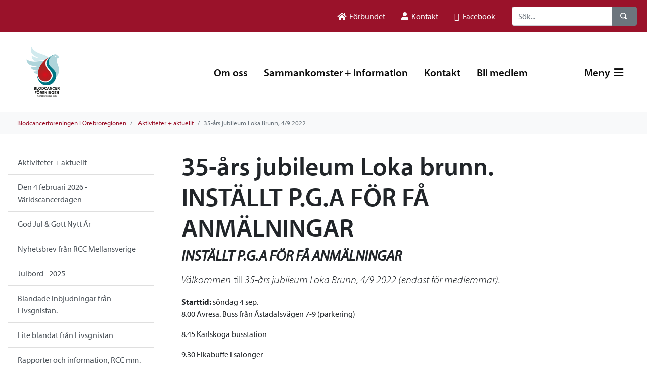

--- FILE ---
content_type: text/html; charset=utf-8
request_url: https://www.blodcancerforbundet.se/orebro/aktiviteter-plus-aktuellt/35-ars-jubileum-loka-brunn-49-2022/
body_size: 10453
content:


    <!DOCTYPE html>
    <html lang="sv-se">

    <head>
    <link rel="apple-touch-icon-precomposed" sizes="57x57" href="/media/kgqlmlzm/blcf_orebro-sormland-logotyp_2024-cmyk.svg" />
    <link rel="apple-touch-icon-precomposed" sizes="114x114" href="/media/kgqlmlzm/blcf_orebro-sormland-logotyp_2024-cmyk.svg" />
    <link rel="apple-touch-icon-precomposed" sizes="72x72" href="/media/kgqlmlzm/blcf_orebro-sormland-logotyp_2024-cmyk.svg" />
    <link rel="apple-touch-icon-precomposed" sizes="144x144" href="/media/kgqlmlzm/blcf_orebro-sormland-logotyp_2024-cmyk.svg" />
    <link rel="apple-touch-icon-precomposed" sizes="60x60" href="/media/kgqlmlzm/blcf_orebro-sormland-logotyp_2024-cmyk.svg" />
    <link rel="apple-touch-icon-precomposed" sizes="120x120" href="/media/kgqlmlzm/blcf_orebro-sormland-logotyp_2024-cmyk.svg" />
    <link rel="apple-touch-icon-precomposed" sizes="76x76" href="/media/kgqlmlzm/blcf_orebro-sormland-logotyp_2024-cmyk.svg" />
    <link rel="apple-touch-icon-precomposed" sizes="152x152" href="/media/kgqlmlzm/blcf_orebro-sormland-logotyp_2024-cmyk.svg" />
    <link rel="icon" type="image/png" sizes="196x196" href="/media/kgqlmlzm/blcf_orebro-sormland-logotyp_2024-cmyk.svg" />
    <link rel="icon" type="image/png" sizes="96x96" href="/media/kgqlmlzm/blcf_orebro-sormland-logotyp_2024-cmyk.svg" />
    <link rel="icon" type="image/png" sizes="32x32" href="/media/kgqlmlzm/blcf_orebro-sormland-logotyp_2024-cmyk.svg" />
    <link rel="icon" type="image/png" sizes="16x16" href="/media/kgqlmlzm/blcf_orebro-sormland-logotyp_2024-cmyk.svg" />
    <link rel="icon" type="image/png" sizes="128x128" href="/media/kgqlmlzm/blcf_orebro-sormland-logotyp_2024-cmyk.svg" />
    <meta name="msapplication-TileColor" content="#FFFFFF" />
    <meta name="msapplication-TileImage" content="/media/kgqlmlzm/blcf_orebro-sormland-logotyp_2024-cmyk.svg" />
    <meta name="msapplication-square70x70logo" content="/media/kgqlmlzm/blcf_orebro-sormland-logotyp_2024-cmyk.svg" />
    <meta name="msapplication-square150x150logo" content="/media/kgqlmlzm/blcf_orebro-sormland-logotyp_2024-cmyk.svg" />
    <meta name="msapplication-wide310x150logo" content="/media/kgqlmlzm/blcf_orebro-sormland-logotyp_2024-cmyk.svg" />
    <meta name="msapplication-square310x310logo" content="/media/kgqlmlzm/blcf_orebro-sormland-logotyp_2024-cmyk.svg" />
        
        <title>
            35-&#xE5;rs jubileum Loka brunn. INST&#xC4;LLT P.G.A F&#xD6;R F&#xC5; ANM&#xC4;LNINGAR | 
        </title>
        <meta charset="utf-8">
        <meta content="IE=edge,chrome=1" http-equiv="X-UA-Compatible">
        <meta name="viewport" content="width=device-width, initial-scale=1.0, shrink-to-fit=no">
        <meta name="description" content="&lt;p&gt;&lt;span class=&quot;h3 h5&quot;&gt;&lt;em&gt;&lt;strong&gt;INST&#xC4;LLT P.G.A F&#xD6;R F&#xC5; ANM&#xC4;LNINGAR&lt;/strong&gt;&lt;/em&gt;&lt;/span&gt;&lt;/p&gt;&#xA;&lt;p&gt;&lt;em&gt;V&#xE4;lkommen&lt;/em&gt; till&lt;em&gt; 35-&#xE5;rs jubileum Loka Brunn, 4/9 2022 (endast f&#xF6;r medlemmar).&lt;/em&gt;&lt;/p&gt;" />
        <meta name="keywords" content="" />
        <meta name="author" content="" />
    <link rel="canonical" href="https://www.blodcancerforbundet.se/orebro/aktiviteter-plus-aktuellt/35-ars-jubileum-loka-brunn-49-2022/">
    <meta property="og:url" content="https://www.blodcancerforbundet.se/orebro/aktiviteter-plus-aktuellt/35-ars-jubileum-loka-brunn-49-2022/" />
       
        <meta property="og:type" content="article" />
        <meta property="og:title" content="35-&#xE5;rs jubileum Loka brunn. INST&#xC4;LLT P.G.A F&#xD6;R F&#xC5; ANM&#xC4;LNINGAR" />
        <meta property="og:description" content="&lt;p&gt;&lt;span class=&quot;h3 h5&quot;&gt;&lt;em&gt;&lt;strong&gt;INST&#xC4;LLT P.G.A F&#xD6;R F&#xC5; ANM&#xC4;LNINGAR&lt;/strong&gt;&lt;/em&gt;&lt;/span&gt;&lt;/p&gt;&#xA;&lt;p&gt;&lt;em&gt;V&#xE4;lkommen&lt;/em&gt; till&lt;em&gt; 35-&#xE5;rs jubileum Loka Brunn, 4/9 2022 (endast f&#xF6;r medlemmar).&lt;/em&gt;&lt;/p&gt;" />
    <meta property="og:image" content="https://www.blodcancerforbundet.se" />
      
        <link rel="stylesheet" href="https://fonts.googleapis.com/css2?family=Lato:ital,wght@0,400;0,700;1,400&amp;display=swap">
    <link rel="stylesheet" href="https://use.typekit.net/ped8fwf.css">

        <link href="/sb/css-bundle.css.vee2d98f1dd5b067e5a7e1d1a6b2709356972cbac" rel="stylesheet">
        <link href="/sb/css-cherry.css.vee2d98f1dd5b067e5a7e1d1a6b2709356972cbac" rel="stylesheet">

        <!--[if lte IE 9]>
            <script type="text/javascript">window.location = "/UpgradeBrowser.html";</script>
        <![endif]-->
       
    </head>

<body class="font-myriad-pro">
        <a href="#" class="btn-goToTop" title="Scroll to top" style="display: inline-block;"></a>       


<div class="p-1 bg-primary d-none d-lg-block">
    <div class="container">
        <div class="row">
            <div class="col-12 p-0">
                <nav class="navbar navbar-dark navbar-expand ">
                    <ul class="navbar-nav ml-auto scroll">                       
                                    <li class="nav-item pl-3">
                                            <a class="nav-link text-light" href="/">
                                                <i class="fas fa-home"></i>
                                                <span style="margin-left: 3px;">F&#xF6;rbundet</span>
                                            </a>
                                    </li>
                                    <li class="nav-item pl-3">
                                            <a class="nav-link text-light" href="/orebro/kontakt/">
                                                <i class="fas fa-user"></i>
                                                <span style="margin-left: 3px;">Kontakt</span>
                                            </a>
                                    </li>
                                    <li class="nav-item pl-3">
                                            <a class="nav-link text-light" href="https://www.facebook.com/groups/463153402930550/" target="_blank">
                                                <i class="fas fab fa-facebook-f"></i>
                                                <span style="margin-left: 3px;">Facebook</span>
                                            </a>
                                    </li>


                        </ul>                   
                    <form class="form-inline search pl-4 d-none d-lg-block" action="/orebro/sok/" method="get" role="search">
                        <div class="input-group">
                                <input type="text" name="query" class="form-control search-box" placeholder="S&#xF6;k..." aria-label="S&#xF6;k...">
                            <div class="input-group-append">
                                <button class="btn btn-secondary" type="submit" aria-label="S&#xF6;k">
                                    <span class="oi oi-magnifying-glass" title="F&#xF6;rstoringsglas" aria-hidden="true"></span>
                                </button>
                            </div>
                        </div>
                    </form>
                </nav>
                <div class="collapse" id="navbarToggleSearch">
                    <form class="form-inline pl-1 pt-2 pb-2 ">
                        <div class="input-group">
                            <input type="text" class="form-control" placeholder="S&#xF6;k..." aria-label="S&#xF6;k...">
                            <div class="input-group-append">
                                <button class="btn btn-secondary" type="button">

                                    <span class="oi oi-magnifying-glass" title="F&#xF6;rstoringsglas" aria-hidden="true"></span>

                                </button>
                            </div>
                        </div>
                    </form>
                </div>
            </div>
        </div>
    </div>
</div>
    
<nav class="navbar p-4 navbar-expand-xl navbar-large navbar-light bg-white">
    <div class="container">
        <a class="navbar-brand" href="/orebro/">
            <img src="/media/kgqlmlzm/blcf_orebro-sormland-logotyp_2024-cmyk.svg" class="lazyload" alt="BLCF Logotyp Liggande RGB (1)" width="120" height="120" />

            </a>

        <div class="navbar-nav ml-auto mr-3">
            <div class="nav-item form-inline d-xl-none search">
                <div class="input-group">
                    <button class="nav-link pl-0 pr-0" href="#" data-toggle="collapse" data-target="#navbarToggleSearch2" aria-controls="navbarToggleSearch2" aria-expanded="false" aria-label="V&#xE4;xla s&#xF6;kning">
                        <span class="oi oi-magnifying-glass" title="F&#xF6;rstoringsglas" aria-hidden="true" style="font-size: 19px;"></span>
                    </button>
                </div>
            </div>
        </div>


    <ul class="navbar-nav">
        <li class="nav-item d-xl-none">
                <button class="nav-link open-menu" href="#" data-toggle="collapse" data-target="#navbarToggleExternalContent" aria-controls="navbarToggleExternalContent" aria-expanded="false" aria-label="V&#xE4;xla navigering">
                    Meny
                        <i class="fas fas fa-bars ml-1"></i>
                </button>
        </li>
    </ul>

        <nav class="collapse navbar-collapse" id="navbarResponsive" role="navigation">
            <ul class="navbar-nav ml-auto ">

                    <li class="nav-item pl-3">
                        <a class="nav-link " href="/orebro/om-oss/">Om oss</a>
                    </li>
                    <li class="nav-item pl-3">
                        <a class="nav-link " href="/orebro/sammankomster-plus-information/">Sammankomster &#x2B; information</a>
                    </li>
                    <li class="nav-item pl-3">
                        <a class="nav-link " href="/orebro/kontakt/">Kontakt</a>
                    </li>
                    <li class="nav-item pl-3">
                        <a class="nav-link " href="/orebro/bli-medlem/">Bli medlem</a>
                    </li>


            <li class="nav-item pl-5 ml-5">
                        <a class="nav-link open-menu" href="#" data-toggle="collapse" data-target="#navbarToggleExternalContent" aria-controls="navbarToggleExternalContent" aria-expanded="false" aria-label="V&#xE4;xla navigering">
                            Meny
                                <i class="fas fas fa-bars ml-1"></i>
                        </a>
            </li>

            </ul>
        </nav>
    </div>
</nav>

<div class="collapse bg-light" id="navbarToggleSearch2" style="padding: 0 1.5rem 1.5rem !important;">
    <form class="form-inline pl-1 pt-3" action="/orebro/sok/" method="get">
        <div class="input-group">

                <input type="text" name="query" class="form-control search-box" placeholder="S&#xF6;k..." aria-label="S&#xF6;k...">
            <div class="input-group-append">
                <button class="btn btn-secondary" type="submit">
                    <span class="oi oi-magnifying-glass" title="F&#xF6;rstoringsglas" aria-hidden="true"></span>
                </button>
            </div>
        </div>
    </form>
</div>

<div class="">
    <div class="collapse pb-4" id="navbarToggleExternalContent">
        <div class="container p-lg-4">
            <div class="d-md-none">
                <div class="row">
                    
    <div class="col-12 col-lg-3 pt-3">
        <ul class="navbar-nav ml-auto d-md-none mb-4">
                    <li class="nav-item pl-3">
                        <a class="nav-link" href="/">
                            <i class="fas fa-home pr-2"></i>F&#xF6;rbundet
                    </a>
                </li>
                    <li class="nav-item pl-3">
                        <a class="nav-link" href="/orebro/kontakt/">
                            <i class="fas fa-user pr-2"></i>Kontakt
                    </a>
                </li>
                    <li class="nav-item pl-3">
                        <a class="nav-link" href="https://www.facebook.com/groups/463153402930550/">
                            <i class="fas fab fa-facebook-f pr-2"></i>Facebook
                    </a>
                </li>

        </ul>
    </div>
                   
                </div>
            </div>
            <div class="row">
                <div class="col-12 col-lg-3 pt-lg-3">
                    <a href="/orebro/om-oss/" class="d-inline-block"><h5 class="ml-3 mt-2">Om oss</h5></a>

                </div>
                <div class="col-12 col-lg-3 pt-lg-3">
                    <a href="/orebro/sammankomster-plus-information/" class="d-inline-block"><h5 class="ml-3 mt-2">Sammankomster &#x2B; information</h5></a>

                </div>
                <div class="col-12 col-lg-3 pt-lg-3">
                    <a href="/orebro/kontakt/" class="d-inline-block"><h5 class="ml-3 mt-2">Kontakt</h5></a>

                </div>
                <div class="col-12 col-lg-3 pt-lg-3">
                    <a href="/orebro/bli-medlem/" class="d-inline-block"><h5 class="ml-3 mt-2">Bli medlem</h5></a>

                </div>
                <div class="col-12 col-lg-3 pt-lg-3">
                    <a href="/orebro/styrelsen/" class="d-inline-block"><h5 class="ml-3 mt-2">Styrelsen</h5></a>

                </div>
                <div class="col-12 col-lg-3 pt-lg-3">
                    <a href="/orebro/stod-oss/" class="d-inline-block"><h5 class="ml-3 mt-2">St&#xF6;d oss</h5></a>

                </div>
                <div class="col-12 col-lg-3 pt-lg-3">
                    <a href="/orebro/aktiviteter-plus-aktuellt/" class="d-inline-block"><h5 class="ml-3 mt-2">Aktiviteter &#x2B; aktuellt</h5></a>

                            <div class="d-inline d-md-none">
                                <span class="open-menu mr-3 mt-2 float-right"><i class="fas fa-chevron-up"></i></span>

                                <div class="list-group list-group-flush" style="">
                                            <a href="/orebro/aktiviteter-plus-aktuellt/den-4-februari-2026-varldscancerdagen/" class="list-group-item list-group-item-action pt-2 pb-2 border-0">Den 4 februari 2026 -  V&#xE4;rldscancerdagen</a>
                                            <a href="/orebro/aktiviteter-plus-aktuellt/god-jul-gott-nytt-ar/" class="list-group-item list-group-item-action pt-2 pb-2 border-0">God Jul &amp; Gott Nytt &#xC5;r</a>
                                            <a href="/orebro/aktiviteter-plus-aktuellt/blandade-inbjudningar-fran-livsgnistan/" class="list-group-item list-group-item-action pt-2 pb-2 border-0">Blandade inbjudningar fr&#xE5;n Livsgnistan.</a>
                                </div>
                            </div>
                            <div class="d-none d-md-inline">
                                <span class="close-menu mr-3 mt-2 float-right"><i class="fas fa-chevron-down"></i></span>

                                <div class="list-group list-group-flush" style="display: none;">
                                            <a href="/orebro/aktiviteter-plus-aktuellt/den-4-februari-2026-varldscancerdagen/" class="list-group-item list-group-item-action pt-2 pb-2 border-0">Den 4 februari 2026 -  V&#xE4;rldscancerdagen</a>
                                            <a href="/orebro/aktiviteter-plus-aktuellt/god-jul-gott-nytt-ar/" class="list-group-item list-group-item-action pt-2 pb-2 border-0">God Jul &amp; Gott Nytt &#xC5;r</a>
                                            <a href="/orebro/aktiviteter-plus-aktuellt/blandade-inbjudningar-fran-livsgnistan/" class="list-group-item list-group-item-action pt-2 pb-2 border-0">Blandade inbjudningar fr&#xE5;n Livsgnistan.</a>
                                </div>
                            </div>
                </div>
                <div class="col-12 col-lg-3 pt-lg-3">
                    <a href="/orebro/informationsbroschyr-bok/" class="d-inline-block"><h5 class="ml-3 mt-2">Informationsbroschyr/-bok</h5></a>

                </div>
                <div class="col-12 col-lg-3 pt-lg-3">
                    <a href="/orebro/informationsfilmer/" class="d-inline-block"><h5 class="ml-3 mt-2">Informationsfilmer</h5></a>

                </div>
                <div class="col-12 col-lg-3 pt-lg-3">
                    <a href="/orebro/externa-webbplatser/" class="d-inline-block"><h5 class="ml-3 mt-2">Externa webbplatser</h5></a>

                </div>
                <div class="col-12 col-lg-3 pt-lg-3">
                    <a href="/orebro/gavofonden/" class="d-inline-block"><h5 class="ml-3 mt-2">G&#xE5;vofonden</h5></a>

                </div>
                <div class="col-12 col-lg-3 pt-lg-3">
                    <a href="/orebro/styrelsens-inlogg/" class="d-inline-block"><h5 class="ml-3 mt-2">Styrelsens inlogg</h5></a>

                </div>
                <div class="col-12 col-lg-3 pt-lg-3">
                    <a href="/orebro/dokument/" class="d-inline-block"><h5 class="ml-3 mt-2">Dokument</h5></a>

                </div>
                <div class="col-12 col-lg-3 pt-lg-3">
                    <a href="/orebro/fotogalleri/" class="d-inline-block"><h5 class="ml-3 mt-2">Fotogalleri</h5></a>

                            <div class="d-inline d-md-none">
                                <span class="open-menu mr-3 mt-2 float-right"><i class="fas fa-chevron-up"></i></span>

                                <div class="list-group list-group-flush" style="">
                                            <a href="/orebro/fotogalleri/bcf-julbord-goda-rum-kumla-251129/" class="list-group-item list-group-item-action pt-2 pb-2 border-0">BCF Julbord - Goda Rum, Kumla, 251129</a>
                                            <a href="/orebro/fotogalleri/medlemsutflykt-ill-alfred-nobels-bjorkborn-i-karlskoga/" class="list-group-item list-group-item-action pt-2 pb-2 border-0">Medlemsutflykt ill Alfred Nobels Bj&#xF6;rkborn i Karlskoga</a>
                                            <a href="/orebro/fotogalleri/julbord-myro-slott-35-ars-jubileum-22-12-03/" class="list-group-item list-group-item-action pt-2 pb-2 border-0">Julbord - Myr&#xF6; slott - 35-&#xE5;rs jubileum 22-12-03</a>
                                            <a href="/orebro/fotogalleri/forsommarresa-till-lars-lerins-sandgrund-och-alsters-herrgard-2018-06-09/" class="list-group-item list-group-item-action pt-2 pb-2 border-0">F&#xF6;rsommarresa till Lars Lerins Sandgrund och Alsters herrg&#xE5;rd 2018-06-09</a>
                                            <a href="/orebro/fotogalleri/arsmote-2018/" class="list-group-item list-group-item-action pt-2 pb-2 border-0">&#xC5;rsm&#xF6;te 2018</a>
                                            <a href="/orebro/fotogalleri/hostmote-2017/" class="list-group-item list-group-item-action pt-2 pb-2 border-0">H&#xF6;stm&#xF6;te 2017</a>
                                            <a href="/orebro/fotogalleri/lunchkryssning-2017/" class="list-group-item list-group-item-action pt-2 pb-2 border-0">Lunchkryssning 2017</a>
                                            <a href="/orebro/fotogalleri/arsmotet-12-mars-2013/" class="list-group-item list-group-item-action pt-2 pb-2 border-0">&#xC5;rsm&#xF6;tet 12 mars 2013</a>
                                            <a href="/orebro/fotogalleri/hosttraff-2012/" class="list-group-item list-group-item-action pt-2 pb-2 border-0">H&#xF6;sttr&#xE4;ff 2012</a>
                                            <a href="/orebro/fotogalleri/forsommartraff-2012/" class="list-group-item list-group-item-action pt-2 pb-2 border-0">F&#xF6;rsommartr&#xE4;ff 2012</a>
                                </div>
                            </div>
                            <div class="d-none d-md-inline">
                                <span class="close-menu mr-3 mt-2 float-right"><i class="fas fa-chevron-down"></i></span>

                                <div class="list-group list-group-flush" style="display: none;">
                                            <a href="/orebro/fotogalleri/bcf-julbord-goda-rum-kumla-251129/" class="list-group-item list-group-item-action pt-2 pb-2 border-0">BCF Julbord - Goda Rum, Kumla, 251129</a>
                                            <a href="/orebro/fotogalleri/medlemsutflykt-ill-alfred-nobels-bjorkborn-i-karlskoga/" class="list-group-item list-group-item-action pt-2 pb-2 border-0">Medlemsutflykt ill Alfred Nobels Bj&#xF6;rkborn i Karlskoga</a>
                                            <a href="/orebro/fotogalleri/julbord-myro-slott-35-ars-jubileum-22-12-03/" class="list-group-item list-group-item-action pt-2 pb-2 border-0">Julbord - Myr&#xF6; slott - 35-&#xE5;rs jubileum 22-12-03</a>
                                            <a href="/orebro/fotogalleri/forsommarresa-till-lars-lerins-sandgrund-och-alsters-herrgard-2018-06-09/" class="list-group-item list-group-item-action pt-2 pb-2 border-0">F&#xF6;rsommarresa till Lars Lerins Sandgrund och Alsters herrg&#xE5;rd 2018-06-09</a>
                                            <a href="/orebro/fotogalleri/arsmote-2018/" class="list-group-item list-group-item-action pt-2 pb-2 border-0">&#xC5;rsm&#xF6;te 2018</a>
                                            <a href="/orebro/fotogalleri/hostmote-2017/" class="list-group-item list-group-item-action pt-2 pb-2 border-0">H&#xF6;stm&#xF6;te 2017</a>
                                            <a href="/orebro/fotogalleri/lunchkryssning-2017/" class="list-group-item list-group-item-action pt-2 pb-2 border-0">Lunchkryssning 2017</a>
                                            <a href="/orebro/fotogalleri/arsmotet-12-mars-2013/" class="list-group-item list-group-item-action pt-2 pb-2 border-0">&#xC5;rsm&#xF6;tet 12 mars 2013</a>
                                            <a href="/orebro/fotogalleri/hosttraff-2012/" class="list-group-item list-group-item-action pt-2 pb-2 border-0">H&#xF6;sttr&#xE4;ff 2012</a>
                                            <a href="/orebro/fotogalleri/forsommartraff-2012/" class="list-group-item list-group-item-action pt-2 pb-2 border-0">F&#xF6;rsommartr&#xE4;ff 2012</a>
                                </div>
                            </div>
                </div>
            </div>
        </div>
    </div>
</div>
  

    



<div class="container-fluid bg-light minimal-breadcrumb">
        <div class="container">
            <div class="row">
                <nav class="col-12 p-1">
                    <ol class="breadcrumb pt-3 pb-0 scrol">
                        <li class="breadcrumb-item">
                            <a href="/orebro/">Blodcancerf&#xF6;reningen i &#xD6;rebroregionen</a>
                        </li>
                        <li class="breadcrumb-item">
                            <a href="/orebro/aktiviteter-plus-aktuellt/">Aktiviteter &#x2B; aktuellt</a>
                        </li>
                        <li class="breadcrumb-item active">35-&#xE5;rs jubileum Loka Brunn, 4/9 2022</li>
                    </ol>
                </nav>
            </div>
        </div>
    </div>
    <div class="border-" style="display: none;"></div>


<div class="container">
    <div class="row pt-4-5">
        
<div class="col-12 col-lg-3 mb-4 d-block">
    <div class="list-group  list-group-flush">
        <div class="sidemenu-list">

                <a href="/orebro/aktiviteter-plus-aktuellt/" class="list-group-item list-group-item-action ">Aktiviteter &#x2B; aktuellt</a>
                <span class="open-sidemenu-xs"><i class="fas fa-chevron-down "></i></span>


            <div class="sidemenu-list-xs">
                        <a href="/orebro/aktiviteter-plus-aktuellt/den-4-februari-2026-varldscancerdagen/" class="list-group-item list-group-item-action  ">Den 4 februari 2026 -  V&#xE4;rldscancerdagen</a>
                        <a href="/orebro/aktiviteter-plus-aktuellt/god-jul-gott-nytt-ar/" class="list-group-item list-group-item-action  ">God Jul &amp; Gott Nytt &#xC5;r</a>
                        <a href="/orebro/aktiviteter-plus-aktuellt/nyhetsbrev-fran-rcc-mellansverige/" class="list-group-item list-group-item-action  ">Nyhetsbrev fr&#xE5;n RCC Mellansverige</a>
                        <a href="/orebro/aktiviteter-plus-aktuellt/julbord-2025/" class="list-group-item list-group-item-action  ">Julbord - 2025</a>
                        <a href="/orebro/aktiviteter-plus-aktuellt/blandade-inbjudningar-fran-livsgnistan/" class="list-group-item list-group-item-action  ">Blandade inbjudningar fr&#xE5;n Livsgnistan.</a>
                        <a href="/orebro/aktiviteter-plus-aktuellt/lite-blandat-fran-livsgnistan/" class="list-group-item list-group-item-action  ">Lite blandat fr&#xE5;n Livsgnistan</a>
                        <a href="/orebro/aktiviteter-plus-aktuellt/rapporter-och-information-rcc-mm/" class="list-group-item list-group-item-action  ">Rapporter och information, RCC mm.</a>
                        <a href="/orebro/aktiviteter-plus-aktuellt/webinarium-mm-fran-livsgnistan/" class="list-group-item list-group-item-action  ">Webinarium m.m. fr&#xE5;n Livsgnistan</a>
                        <a href="/orebro/aktiviteter-plus-aktuellt/palliativa-veckan/" class="list-group-item list-group-item-action  ">Palliativa veckan</a>
                        <a href="/orebro/aktiviteter-plus-aktuellt/livsgnistan-vi-behover-din-hjalp/" class="list-group-item list-group-item-action  ">Livsgnistan - Vi beh&#xF6;ver din hj&#xE4;lp</a>
                        <a href="/orebro/aktiviteter-plus-aktuellt/blodcancerdagen-249/" class="list-group-item list-group-item-action  ">Blodcancerdagen - 24/9</a>
                        <a href="/orebro/aktiviteter-plus-aktuellt/patientsakerhetsdag-189/" class="list-group-item list-group-item-action  ">Patients&#xE4;kerhetsdag - 18/9</a>
                        <a href="/orebro/aktiviteter-plus-aktuellt/inbjudan-webbinarium-cancerstudier-i-sverige-250916/" class="list-group-item list-group-item-action  ">Inbjudan webbinarium Cancerstudier i Sverige 250916</a>
                        <a href="/orebro/aktiviteter-plus-aktuellt/medlemsutflykt-ill-alfred-nobels-bjorkborn-i-karlskoga/" class="list-group-item list-group-item-action  ">Medlemsutflykt ill Alfred Nobels Bj&#xF6;rkborn i Karlskoga</a>
                        <a href="/orebro/aktiviteter-plus-aktuellt/13-sep-medlemsresa-till-alfred-nobel-karlskoga/" class="list-group-item list-group-item-action  ">13 sep. Medlemsresa till Alfred Nobel Karlskoga</a>
                        <a href="/orebro/aktiviteter-plus-aktuellt/antligen-start-for-vara-cafetraffar/" class="list-group-item list-group-item-action  ">&#xC4;NTLIGEN - Start f&#xF6;r v&#xE5;ra Caf&#xE9;tr&#xE4;ffar</a>
                        <a href="/orebro/aktiviteter-plus-aktuellt/sommarfest-med-livsgnistan/" class="list-group-item list-group-item-action  ">Sommarfest med Livsgnistan</a>
                        <a href="/orebro/aktiviteter-plus-aktuellt/250604-kvarntorpshogen-med-livsgnistan/" class="list-group-item list-group-item-action  ">250604 - Kvarntorpsh&#xF6;gen med Livsgnistan</a>
                        <a href="/orebro/aktiviteter-plus-aktuellt/250603-webbinarium-for-patienter-vardnadshavare-och-narstaende-nya-uppdragsbeskrivningen-for-kontaktsjukskoterskor/" class="list-group-item list-group-item-action  ">250603 - Webbinarium f&#xF6;r patienter, v&#xE5;rdnadshavare och n&#xE4;rst&#xE5;ende: Nya uppdragsbeskrivningen f&#xF6;r kontaktsjuksk&#xF6;terskor</a>
                        <a href="/orebro/aktiviteter-plus-aktuellt/livsgnistan-startar-cafetraffar-i-nora/" class="list-group-item list-group-item-action  ">Livsgnistan - Startar Caf&#xE9;tr&#xE4;ffar i Nora</a>
                        <a href="/orebro/aktiviteter-plus-aktuellt/cafetraffen-94-installd/" class="list-group-item list-group-item-action  ">Caf&#xE9;tr&#xE4;ffen 9/4 INST&#xC4;LLD</a>
                        <a href="/orebro/aktiviteter-plus-aktuellt/arsmote-2025/" class="list-group-item list-group-item-action  ">&#xC5;RSM&#xD6;TE - 2025</a>
                        <a href="/orebro/aktiviteter-plus-aktuellt/livsgnistan-brev-medicinsk-studie-capsi/" class="list-group-item list-group-item-action  ">Livsgnistan - Brev Medicinsk studie CAPSI</a>
                        <a href="/orebro/aktiviteter-plus-aktuellt/livsgnistan-arsmote-tisdag-25-mars-2025/" class="list-group-item list-group-item-action  ">Livsgnistan - &#xC5;rsm&#xF6;te. Tisdag 25 mars 2025</a>
                        <a href="/orebro/aktiviteter-plus-aktuellt/vartecken-cafetraffarna-startar/" class="list-group-item list-group-item-action  ">V&#xE5;rtecken - Caf&#xE9;tr&#xE4;ffarna startar</a>
                        <a href="/orebro/aktiviteter-plus-aktuellt/webinarium-patientens-sjalvklara-roll-i-framtidens-forskning/" class="list-group-item list-group-item-action  ">Webinarium: Patientens sj&#xE4;lvklara roll i framtidens forskning</a>
                        <a href="/orebro/aktiviteter-plus-aktuellt/rcc-arrangerar-lunchwebbinarier/" class="list-group-item list-group-item-action  ">RCC arrangerar lunchwebbinarier</a>
                        <a href="/orebro/aktiviteter-plus-aktuellt/livsgnistan-terminstart-div-aktiviteter-som-startar-nu-under-vintervaren-2025/" class="list-group-item list-group-item-action  ">Livsgnistan - Terminstart div. aktiviteter som startar nu under vinter/v&#xE5;ren 2025</a>
                        <a href="/orebro/aktiviteter-plus-aktuellt/livsgnistan-julfest/" class="list-group-item list-group-item-action  ">Livsgnistan Julfest</a>
                        <a href="/orebro/aktiviteter-plus-aktuellt/cafetraff-arets-sista/" class="list-group-item list-group-item-action  ">Caf&#xE9;tr&#xE4;ff - &#xC5;rets sista</a>
                        <a href="/orebro/aktiviteter-plus-aktuellt/temahalvdag-om-god-tand-och-munhalsa-vid-blodcancer-4-dec/" class="list-group-item list-group-item-action  ">Temahalvdag om god tand- och munh&#xE4;lsa vid blodcancer 4 dec.</a>
                        <a href="/orebro/aktiviteter-plus-aktuellt/livsgnistan-vad-ar-palliativ-vard/" class="list-group-item list-group-item-action  ">Livsgnistan - Vad &#xE4;r Palliativ v&#xE5;rd?</a>
                        <a href="/orebro/aktiviteter-plus-aktuellt/julbord-2024/" class="list-group-item list-group-item-action  ">Julbord - 2024</a>
                        <a href="/orebro/aktiviteter-plus-aktuellt/livsgnistan-tipspromenad/" class="list-group-item list-group-item-action  ">Livsgnistan - Tipspromenad.</a>
                        <a href="/orebro/aktiviteter-plus-aktuellt/temahalvdag-om-diagnosen-aml-behandlingar-forskning/" class="list-group-item list-group-item-action  ">Temahalvdag om diagnosen AML - behandlingar &amp; forskning</a>
                        <a href="/orebro/aktiviteter-plus-aktuellt/lite-information-fran-styrelsemotet-241112/" class="list-group-item list-group-item-action  ">Lite information fr&#xE5;n styrelsem&#xF6;tet 241112.</a>
                        <a href="/orebro/aktiviteter-plus-aktuellt/forelasning-cancerrehabilitering-1/" class="list-group-item list-group-item-action  ">F&#xF6;rel&#xE4;sning cancerrehabilitering (1)</a>
                        <a href="/orebro/aktiviteter-plus-aktuellt/livsgnistan-drabbad-av-cancer-samtalsgrupp/" class="list-group-item list-group-item-action  ">Livsgnistan - Drabbad av cancer -Samtalsgrupp</a>
                        <a href="/orebro/aktiviteter-plus-aktuellt/cafetraffar-eskilstuna-hosten-2024/" class="list-group-item list-group-item-action  ">Caf&#xE9;tr&#xE4;ffar - Eskilstuna - H&#xF6;sten 2024</a>
                        <a href="/orebro/aktiviteter-plus-aktuellt/livsgnistan-oppet-hus-259/" class="list-group-item list-group-item-action  ">Livsgnistan - &#xD6;ppet hus 25/9</a>
                        <a href="/orebro/aktiviteter-plus-aktuellt/kontaktsjukskoterskans-roll-och-uppdrag/" class="list-group-item list-group-item-action  ">Kontaktsjuksk&#xF6;terskans roll och uppdrag?</a>
                        <a href="/orebro/aktiviteter-plus-aktuellt/lymfomdagen-139/" class="list-group-item list-group-item-action  ">Lymfomdagen 13/9</a>
                        <a href="/orebro/aktiviteter-plus-aktuellt/cafetraffar-orebro-hosten-2024/" class="list-group-item list-group-item-action  ">Caf&#xE9;tr&#xE4;ffar - &#xD6;rebro -H&#xF6;sten 2024.</a>
                        <a href="/orebro/aktiviteter-plus-aktuellt/ny-logotype/" class="list-group-item list-group-item-action  ">Ny logotype</a>
                        <a href="/orebro/aktiviteter-plus-aktuellt/fira-sommaren-med-funktionsratt-sormland/" class="list-group-item list-group-item-action  ">Fira sommaren med Funktionsr&#xE4;tt S&#xF6;rmland</a>
                        <a href="/orebro/aktiviteter-plus-aktuellt/medlemsresa-25-maj-installd-pga-for-fa-deltagare/" class="list-group-item list-group-item-action  ">Medlemsresa 25 maj - INST&#xC4;LLD p.g.a f&#xF6;r f&#xE5; deltagare.</a>
                        <a href="/orebro/aktiviteter-plus-aktuellt/arsmote-blodcancerforeningen-174/" class="list-group-item list-group-item-action  ">&#xC5;RSM&#xD6;TE - Blodcancerf&#xF6;reningen 17/4</a>
                        <a href="/orebro/aktiviteter-plus-aktuellt/arsmote-blodcancerforeningen-17-april/" class="list-group-item list-group-item-action  ">&#xC5;RSM&#xD6;TE Blodcancerf&#xF6;reningen 17 April</a>
                        <a href="/orebro/aktiviteter-plus-aktuellt/obs-valj-ratt-arsmote/" class="list-group-item list-group-item-action  ">OBS!! V&#xC4;LJ R&#xC4;TT &#xC5;RSM&#xD6;TE.</a>
                        <a href="/orebro/aktiviteter-plus-aktuellt/livsgnistan-11-4-samtalsgrupp-for-cancerbehandlade/" class="list-group-item list-group-item-action  ">Livsgnistan - 11/ 4 - Samtalsgrupp f&#xF6;r  cancerbehandlade</a>
                        <a href="/orebro/aktiviteter-plus-aktuellt/blandat-fran-livsgnistan-arsmote-styrelsemedlem-fysioterapeut/" class="list-group-item list-group-item-action  ">Blandat fr&#xE5;n Livsgnistan. &#xC5;rsm&#xF6;te, styrelsemedlem &amp; Fysioterapeut</a>
                        <a href="/orebro/aktiviteter-plus-aktuellt/imformation-fran-livsgnistan/" class="list-group-item list-group-item-action  ">Imformation fr&#xE5;n Livsgnistan</a>
                        <a href="/orebro/aktiviteter-plus-aktuellt/cafetraff-torshalla-varen-2024/" class="list-group-item list-group-item-action  ">Caf&#xE8;tr&#xE4;ff Torsh&#xE4;lla v&#xE5;ren 2024</a>
                        <a href="/orebro/aktiviteter-plus-aktuellt/forelasning-cancerrehabilitering/" class="list-group-item list-group-item-action  ">F&#xF6;rel&#xE4;sning cancerrehabilitering</a>
                        <a href="/orebro/aktiviteter-plus-aktuellt/cafetraffar-varen-2024-orebro/" class="list-group-item list-group-item-action  ">Caf&#xE9;tr&#xE4;ffar v&#xE5;ren 2024 - &#xD6;rebro</a>
                        <a href="/orebro/aktiviteter-plus-aktuellt/vattengympa-lindesberg-uso/" class="list-group-item list-group-item-action  ">Vattengympa Lindesberg &amp; US&#xD6;</a>
                        <a href="/orebro/aktiviteter-plus-aktuellt/julbord-2023-valkommen-till-karlslunds-herrgard/" class="list-group-item list-group-item-action  ">Julbord 2023 - V&#xE4;lkommen till Karlslunds herrg&#xE5;rd</a>
                        <a href="/orebro/aktiviteter-plus-aktuellt/osteoporos-benskorhet-vad-ar-det/" class="list-group-item list-group-item-action  ">OSTEOPOROS, bensk&#xF6;rhet - Vad &#xE4;r det?</a>
                        <a href="/orebro/aktiviteter-plus-aktuellt/1810-kl-1300-viktiga-vaccinationer/" class="list-group-item list-group-item-action  ">18/10 Kl: 13.00 Viktiga vaccinationer</a>
                        <a href="/orebro/aktiviteter-plus-aktuellt/svenska-kammarorkestern/" class="list-group-item list-group-item-action  ">Svenska Kammarorkestern</a>
                        <a href="/orebro/aktiviteter-plus-aktuellt/1110-balanstraning/" class="list-group-item list-group-item-action  ">11/10 Balanstr&#xE4;ning</a>
                        <a href="/orebro/aktiviteter-plus-aktuellt/cafetraffar-hosten-2023/" class="list-group-item list-group-item-action  ">Caf&#xE9;tr&#xE4;ffar h&#xF6;sten 2023</a>
                        <a href="/orebro/aktiviteter-plus-aktuellt/2023-ars-medlemsresa-till-eskilstuna/" class="list-group-item list-group-item-action  ">2023 &#xE5;rs medlemsresa till Eskilstuna</a>
                        <a href="/orebro/aktiviteter-plus-aktuellt/levande-bibliotek/" class="list-group-item list-group-item-action  ">Levande bibliotek</a>
                        <a href="/orebro/aktiviteter-plus-aktuellt/sommarfest-hos-livsgnistan-i-karlslund/" class="list-group-item list-group-item-action  ">Sommarfest hos Livsgnistan i Karlslund!</a>
                        <a href="/orebro/aktiviteter-plus-aktuellt/till-dialogtraff-med-regionpolitiker/" class="list-group-item list-group-item-action  ">TILL DIALOGTR&#xC4;FF MED REGIONPOLITIKER</a>
                        <a href="/orebro/aktiviteter-plus-aktuellt/folj-med-till-kumla-sjopark/" class="list-group-item list-group-item-action  ">F&#xF6;lj med till  Kumla sj&#xF6;park</a>
                        <a href="/orebro/aktiviteter-plus-aktuellt/livsgnistan-samtalsgrupp-for-cancerbehandlade-nagon-som-vet-vad-du-pratar-om/" class="list-group-item list-group-item-action  ">Livsgnistan - Samtalsgrupp f&#xF6;r  cancerbehandlade &#x2013; N&#xE5;gon som vet vad  du pratar om!</a>
                        <a href="/orebro/aktiviteter-plus-aktuellt/arsmote-2023/" class="list-group-item list-group-item-action  ">&#xC5;rsm&#xF6;te 2023</a>
                        <a href="/orebro/aktiviteter-plus-aktuellt/information-fran-livsgnistan/" class="list-group-item list-group-item-action  ">Information fr&#xE5;n Livsgnistan</a>
                        <a href="/orebro/aktiviteter-plus-aktuellt/livsgnistan-dans-for-halsa-och-gladje/" class="list-group-item list-group-item-action  ">Livsgnistan - Dans f&#xF6;r h&#xE4;lsa och gl&#xE4;dje</a>
                        <a href="/orebro/aktiviteter-plus-aktuellt/cafetraffar-varen-2023-i-orebro/" class="list-group-item list-group-item-action  ">Caf&#xE9;tr&#xE4;ffar v&#xE5;ren 2023 i &#xD6;rebro</a>
                        <a href="/orebro/aktiviteter-plus-aktuellt/bildterapi-pa-livsgnistan/" class="list-group-item list-group-item-action  ">Bildterapi p&#xE5; Livsgnistan</a>
                        <a href="/orebro/aktiviteter-plus-aktuellt/myter-och-vetenskap-kring-kosttillskott-och-cancer/" class="list-group-item list-group-item-action  ">Myter och vetenskap kring kosttillskott och cancer</a>
                        <a href="/orebro/aktiviteter-plus-aktuellt/livsgnistan-samtalsgrupp-med-bildterapi-pa-livsgnistan/" class="list-group-item list-group-item-action  ">Livsgnistan - Samtalsgrupp med bildterapi p&#xE5; Livsgnistan</a>
                        <a href="/orebro/aktiviteter-plus-aktuellt/julfest-livsgnistan-14-dec/" class="list-group-item list-group-item-action  ">Julfest Livsgnistan 14 dec.</a>
                        <a href="/orebro/aktiviteter-plus-aktuellt/julbord-myro-slott-35-ars-jubileum/" class="list-group-item list-group-item-action  ">Julbord - Myr&#xF6; slott - 35-&#xE5;rs jubileum</a>
                        <a href="/orebro/aktiviteter-plus-aktuellt/livsgnistan-samtalsgrupp-for-cancerbehandlade-nagon-som-vet-vad-du-pratar-om/" class="list-group-item list-group-item-action  ">Livsgnistan - Samtalsgrupp f&#xF6;r cancerbehandlade - N&#xE5;gon som vet vad du pratar om!</a>
                        <a href="/orebro/aktiviteter-plus-aktuellt/cafetraffar-hosten-2022-i-orebro/" class="list-group-item list-group-item-action  ">Caf&#xE9;tr&#xE4;ffar h&#xF6;sten 2022 i &#xD6;rebro</a>
                        <a href="/orebro/aktiviteter-plus-aktuellt/livsgnistans-aktiviteter-hosten-2022/" class="list-group-item list-group-item-action  ">Livsgnistans aktiviteter h&#xF6;sten 2022</a>
                        <a href="/orebro/aktiviteter-plus-aktuellt/35-ars-jubileum-loka-brunn-49-2022/" class="list-group-item list-group-item-action  active">35-&#xE5;rs jubileum Loka Brunn, 4/9 2022</a>
                        <a href="/orebro/aktiviteter-plus-aktuellt/livsgnistan-dan-andersson/" class="list-group-item list-group-item-action  ">Livsgnistan - Dan Andersson</a>
                        <a href="/orebro/aktiviteter-plus-aktuellt/cafetraffar-varen-2022/" class="list-group-item list-group-item-action  ">Caf&#xE8;tr&#xE4;ffar v&#xE5;ren 2022</a>
                        <a href="/orebro/aktiviteter-plus-aktuellt/cafetraff-i-orebro-installt/" class="list-group-item list-group-item-action  ">Caf&#xE9;tr&#xE4;ff i &#xD6;rebro INST&#xC4;LLT!</a>
                        <a href="/orebro/aktiviteter-plus-aktuellt/cafetraff-i-torshalla-installt/" class="list-group-item list-group-item-action  ">Caf&#xE9;tr&#xE4;ff i Torsh&#xE4;lla. INST&#xC4;LLT!</a>
                        <a href="/orebro/aktiviteter-plus-aktuellt/cafetraff-i-orebro-74-installt/" class="list-group-item list-group-item-action  ">Caf&#xE9;tr&#xE4;ff i &#xD6;rebro 7/4 INST&#xC4;LLT!</a>
                        <a href="/orebro/aktiviteter-plus-aktuellt/cafetraff-for-narstaende-i-orebro-installt/" class="list-group-item list-group-item-action  ">Cafetr&#xE4;ff f&#xF6;r n&#xE4;rst&#xE5;ende i &#xD6;rebro. INST&#xC4;LLT!</a>
                        <a href="/orebro/aktiviteter-plus-aktuellt/arsmote-2020-installt/" class="list-group-item list-group-item-action  ">&#xC5;RSM&#xD6;TE 2020 INST&#xC4;LLT!</a>
                        <a href="/orebro/aktiviteter-plus-aktuellt/cafetraff-i-torshalla-263-installt/" class="list-group-item list-group-item-action  ">Caf&#xE9;tr&#xE4;ff i Torsh&#xE4;lla 26/3. INST&#xC4;LLT!</a>
                        <a href="/orebro/aktiviteter-plus-aktuellt/cafetraff-i-karlstad-4-mars-2020/" class="list-group-item list-group-item-action  ">Caf&#xE9;tr&#xE4;ff i Karlstad 4 mars 2020</a>
                        <a href="/orebro/aktiviteter-plus-aktuellt/cafetraff-i-orebro-33/" class="list-group-item list-group-item-action  ">Caf&#xE9;tr&#xE4;ff i &#xD6;rebro 3/3</a>
                        <a href="/orebro/aktiviteter-plus-aktuellt/cafetraff-i-torshalla-272/" class="list-group-item list-group-item-action  ">Caf&#xE9;tr&#xE4;ff i Torsh&#xE4;lla 27/2</a>
                        <a href="/orebro/aktiviteter-plus-aktuellt/cafetraff-i-orebro-42/" class="list-group-item list-group-item-action  ">Caf&#xE8;tr&#xE4;ff i &#xD6;rebro 4/2</a>
                        <a href="/orebro/aktiviteter-plus-aktuellt/cafetraff-i-torshalla-301/" class="list-group-item list-group-item-action  ">Caf&#xE9;tr&#xE4;ff i Torsh&#xE4;lla 30/1</a>
                        <a href="/orebro/aktiviteter-plus-aktuellt/cafetraff-39-19/" class="list-group-item list-group-item-action  ">Caf&#xE9;tr&#xE4;ff 3/9-19</a>
                        <a href="/orebro/aktiviteter-plus-aktuellt/arsmote-2019/" class="list-group-item list-group-item-action  ">&#xC5;rsm&#xF6;te 2019</a>
                        <a href="/orebro/aktiviteter-plus-aktuellt/cafetraff-412-18/" class="list-group-item list-group-item-action  ">Caf&#xE9;tr&#xE4;ff 4/12-18</a>
                        <a href="/orebro/aktiviteter-plus-aktuellt/hostmote-pa-goda-rum-i-kumla/" class="list-group-item list-group-item-action  ">H&#xF6;stm&#xF6;te p&#xE5; Goda Rum i Kumla</a>
                        <a href="/orebro/aktiviteter-plus-aktuellt/cafetraff-i-orebro-210-18/" class="list-group-item list-group-item-action  ">Caf&#xE9;tr&#xE4;ff i &#xD6;rebro 2/10-18</a>
                        <a href="/orebro/aktiviteter-plus-aktuellt/resa-till-karlstad-lordag-9e-juni/" class="list-group-item list-group-item-action  ">Resa till Karlstad l&#xF6;rdag 9:e juni</a>
                        <a href="/orebro/aktiviteter-plus-aktuellt/cafetraff-i-torshallaeskilstuna-279-18/" class="list-group-item list-group-item-action  ">Caf&#xE9;tr&#xE4;ff i Torsh&#xE4;lla/Eskilstuna 27/9-18</a>
            </div>
        </div>
        </div>
</div>

        <div class="col-lg-7 ml-lg-4 mb-4">
                <h1>35-&#xE5;rs jubileum Loka brunn. INST&#xC4;LLT P.G.A F&#xD6;R F&#xC5; ANM&#xC4;LNINGAR</h1>
                <div class="lead">
                    <p><span class="h3 h5"><em><strong>INSTÄLLT P.G.A FÖR FÅ ANMÄLNINGAR</strong></em></span></p>
<p><em>Välkommen</em> till<em> 35-års jubileum Loka Brunn, 4/9 2022 (endast för medlemmar).</em></p>
                </div>
                <div class="row">
                    <div class="col-6">
                        <span class="font-weight-bold">Starttid:</span>

                        <span>s&#xF6;ndag 4 sep.</span>
                    </div>
                </div>
<p>8.00 Avresa. Buss från Åstadalsvägen 7-9 (parkering)</p>
<p>8.45 Karlskoga busstation</p>
<p>9.30 Fikabuffe i salonger</p>
<p>10.00-12.00 Entré vattensalonger med SPA-upplevelser<br />          ➢ Utom- och inomhuspooler<br />          ➢ Kalla och varma källor<br />          ➢ Bastu, gym<br />          ➢ Frukt och vatten<br />          ➢ Lån av badrock och handduk ingår</p>
<p>12.30-13.30 Lunchbuffé i stora societetshuset</p>
<p>14.15-15.00 35-års jubileum, musik och sång av Ingemar Olsson</p>
<p>15.00 Kaffe och tårta</p>
<p>15.45 (ca) Hemresa Örebro</p>
<p>Önskas behandling ring Loka Brunn 0591-63100<br />För alternativ se Loka hemsida. <strong>OBS! Egen kostnad.</strong><br />Området erbjuder fina promenadvägar</p>
<p>Avgift för att delta är 300 kr, då ingår SPA. Utan SPA 250 kr<br />Anmälan och betalning senast 1/8</p>
<p>Vid anmälan uppge namn, påstigningsort, ev. annat färdsätt samt ev särskild kost.<br />Anmälan: Elisabeth Kjellgren 0709-568 85 40 Helena Nilsson 073-644 10 99<br />Mail: elisabethkjellgren@hotmail.com Mail: hnilsson.58@gmail.com</p>
<p>Inbetalning på Plusgirot 19 21 34-5 + namn!</p>
<p><strong>Varmt Välkomna!</strong></p>

            <h2 class="mb-3">Fler aktiviteter</h2>

            <div class="row">
                <div class="col-12">
                        <div class="w-100 mb-4 link-item bg-on-hover">
                            <a href="/orebro/aktiviteter-plus-aktuellt/den-4-februari-2026-varldscancerdagen/">
                                <div class="d-flex">
                                    <div class="p-2 text-center bg-theme-and-text-on-hover" style="min-width: 51px;">
                                        <h2 class="m-0">
4                                        </h2>
                                        <span>
FEB.                                        </span>
                                    </div>
                                    <div class="p-2 ml-2" style="flex-grow: 1;">
                                        <div class="show-arrow">
                                            <h4>
Den 4 februari 2026 uppm&#xE4;rksammar vi V&#xE4;rldscancerdagen                                             </h4>
                                            <i class="fas fa-chevron-right"></i>
                                        </div>
                                        <span>


04 februari 2026                                        </span>
                                    </div>
                                </div>
                            </a>
                        </div>
                        <div class="w-100 mb-4 link-item bg-on-hover">
                            <a href="/orebro/aktiviteter-plus-aktuellt/god-jul-gott-nytt-ar/">
                                <div class="d-flex">
                                    <div class="p-2 text-center bg-theme-and-text-on-hover" style="min-width: 51px;">
                                        <h2 class="m-0">
23                                        </h2>
                                        <span>
DEC.                                        </span>
                                    </div>
                                    <div class="p-2 ml-2" style="flex-grow: 1;">
                                        <div class="show-arrow">
                                            <h4>
God Jul &amp; Gott Nytt &#xC5;r                                            </h4>
                                            <i class="fas fa-chevron-right"></i>
                                        </div>
                                        <span>


23 december 2025                                        </span>
                                    </div>
                                </div>
                            </a>
                        </div>
                        <div class="w-100 mb-4 link-item bg-on-hover">
                            <a href="/orebro/aktiviteter-plus-aktuellt/nyhetsbrev-fran-rcc-mellansverige/">
                                <div class="d-flex">
                                    <div class="p-2 text-center bg-theme-and-text-on-hover" style="min-width: 51px;">
                                        <h2 class="m-0">
18                                        </h2>
                                        <span>
DEC.                                        </span>
                                    </div>
                                    <div class="p-2 ml-2" style="flex-grow: 1;">
                                        <div class="show-arrow">
                                            <h4>
Nyhetsbrev fr&#xE5;n RCC Mellansverige                                            </h4>
                                            <i class="fas fa-chevron-right"></i>
                                        </div>
                                        <span>


18 december 2025                                        </span>
                                    </div>
                                </div>
                            </a>
                        </div>
                </div>
            </div>
            <a href="/orebro/aktiviteter-plus-aktuellt/" class="pt-3 font-weight-bold">Alla aktiviteter <span class="oi oi-arrow-right" title="Pil h&#xF6;ger" aria-hidden="true"></span></a>
        </div>
    </div>
</div>

    
<footer class="bg-theme-and-text py-5">
    <div class="container text-white">
        <div class="row  justify-content-center custom-links">
            <div class="col-10 col-lg-10">
                
    <div class="umb-grid">
                <div class="grid-section">
        <div >
                <div class="container">
            <div class="row clearfix">
                    <div class="col-md-4 column">
                        <div >



<p><span class="h3">Snabblänkar</span><span class="blackcolor"><a href="/orebro/styrelsen/" title="Styrelse" data-anchor="#">Styrelse</a></span><br><span class="blackcolor"><a href="/orebro/bli-medlem/" title="Bli medlem" data-anchor="#">Bli medlem</a></span><br><span class="blackcolor"><a href="/orebro/aktiviteter-plus-aktuellt/" title="Aktiviteter" data-anchor="#">Medlemsaktiviteter</a></span><br><span class="blackcolor"><a href="#" title="Nyheter" data-anchor="#">Nyheter</a></span></p>
                        </div>
                    </div>
                    <div class="col-md-4 column">
                        <div >



                        </div>
                    </div>
                    <div class="col-md-4 column">
                        <div >



<p><span class="info-name"><span class="h3">Kontakt</span></span><span></span></p>
<p><span><strong>Postadress: <br /></strong></span>Blodcancerföreningen i Örebroregionen <br />c/o Eva Wall Liljendalsvägen 8<br />70230 Örebro <br />(from 4 mars 2024 är postnummeradressen: 70237 Örebro) </p>
<p><strong>E-post: <br /></strong><a href="mailto:bf.orebroregionen@gmail.com">bf.orebroregionen@gmail.com</a></p>
                        </div>
                    </div>
            </div>
                </div>
        </div>
                </div>
    </div>




            </div>
        </div>
        <p class="mt-3 mt-sm-0 mb-3 text-center text-white">
        </p>
        <p class="m-0 text-center text-white">
            
&#xA9; Blodcancerf&#xF6;reningen i &#xD6;rebroregionen 2023. All rights reserved.        </p>
    </div>
</footer>

    
        <script src="/sb/js-bundle.js.vee2d98f1dd5b067e5a7e1d1a6b2709356972cbac"></script>



        
    <script async defer src="https://www.google.com/recaptcha/api.js"></script>

        



    </body>

</html>


--- FILE ---
content_type: image/svg+xml
request_url: https://www.blodcancerforbundet.se/media/kgqlmlzm/blcf_orebro-sormland-logotyp_2024-cmyk.svg
body_size: 12109
content:
<?xml version="1.0" encoding="UTF-8"?>
<svg id="Layer_1" xmlns="http://www.w3.org/2000/svg" xmlns:xlink="http://www.w3.org/1999/xlink" viewBox="0 0 560.09 769.91">
  <defs>
    <style>
      .cls-1 {
        mask: url(#mask-1);
      }

      .cls-2 {
        fill: #1d1d1b;
      }

      .cls-3 {
        fill: #afd5db;
      }

      .cls-3, .cls-4, .cls-5, .cls-6 {
        fill-rule: evenodd;
      }

      .cls-7 {
        fill: #fff;
      }

      .cls-8 {
        mask: url(#mask);
      }

      .cls-9 {
        fill: none;
      }

      .cls-4 {
        fill: url(#GradientFill_2);
      }

      .cls-5 {
        fill: #007583;
      }

      .cls-6 {
        fill: #d1eaee;
      }
    </style>
    <filter id="luminosity-invert-noclip" x="161.35" y="-8637.04" width="235.65" height="32766" color-interpolation-filters="sRGB" filterUnits="userSpaceOnUse">
      <feColorMatrix result="cm" values="-1 0 0 0 1 0 -1 0 0 1 0 0 -1 0 1 0 0 0 1 0"/>
      <feFlood flood-color="#fff" result="bg"/>
      <feBlend in="cm" in2="bg"/>
    </filter>
    <mask id="mask" x="161.35" y="-8637.04" width="235.65" height="32766" maskUnits="userSpaceOnUse"/>
    <filter id="luminosity-invert-noclip-2" x="434.2" y="-8637.04" width="18.51" height="32766" color-interpolation-filters="sRGB" filterUnits="userSpaceOnUse">
      <feColorMatrix result="cm" values="-1 0 0 0 1 0 -1 0 0 1 0 0 -1 0 1 0 0 0 1 0"/>
      <feFlood flood-color="#fff" result="bg"/>
      <feBlend in="cm" in2="bg"/>
    </filter>
    <mask id="mask-1" x="434.2" y="-8637.04" width="18.51" height="32766" maskUnits="userSpaceOnUse"/>
    <radialGradient id="GradientFill_2" data-name="GradientFill 2" cx="282.22" cy="423.06" fx="282.22" fy="423.06" r="108.74" gradientUnits="userSpaceOnUse">
      <stop offset="0" stop-color="#de0c1b"/>
      <stop offset=".38" stop-color="#c3171f"/>
      <stop offset=".74" stop-color="#b21f22"/>
      <stop offset="1" stop-color="#ac2223"/>
    </radialGradient>
  </defs>
  <g>
    <g class="cls-8">
      <path class="cls-7" d="M292.31,216.08c-6.39,21.78-5.12,37.83-2.09,61.3,2.05,12.52,8.89,25.88,10.43,28.7,12.46,23.05,36.42,47.8,56.35,75.39,25.17,35.02,28.11,63,14.32,88.63-9.8,19.14-23.97,32.97-39.42,42.65-18.98,11.35-32.58,13.89-53.41,13.76-15.08.17-36.79-5.25-56.93-19.63-19.44-13.89-37.44-36.18-45.82-67.24-2.9-10.34-3.16-19.7-3.16-19.7-.38.36-9.72-3.47-11.22-4.21.02,1.3.54,5.58.85,8.09.75,6.33,2.41,14.98,4.37,21.95,3.49,12.75,7.73,21.68,9.49,25.4,9.68,19.76,23.58,35.54,36.39,45.39,34.73,27.49,71.02,25.43,73.76,25.43,31.5-.1,58.89-18.49,58.89-18.49,20.74-13.21,34.04-29.35,43.53-49.11,12.72-29.15,8.02-53.9,4.7-63.49-6.75-22.89-29.45-49.89-31.11-52.14-5.87-6.85-24.65-30.42-26.51-32.58-12.23-15.26-23.58-33.07-27.98-44.02-12.23-27.98-3.69-56.1-2.15-60.85,10.47-34.14,33.07-56.84,33.07-56.84,0,0-2.25-3.72-7.28-7.82-3.84,5.14-28.89,27.84-39.06,59.41Z"/>
    </g>
    <g class="cls-1">
      <path class="cls-7" d="M442.12,138.11c-2.27.27-8.34,1.3-7.9,6.51.17,3.84,5.14,5.55,9.29,5.09,6.82-1.35,9.19-7.71,9.19-7.71.18.08-4.2-4.37-10.58-3.88Z"/>
    </g>
    <path class="cls-3" d="M447.4,463.12c32.93-35.15,51.8-82.91,45.43-122.37-3.85-23.86-5.58-47.33-26.65-96.08-15.91-45.75-7.17-61.47.65-73.47,6.26-6.78,29.22-14.35,35.83-20.7-2.43-2.25-21.49-11.62-27.26-14.49-.53-1.39-1.19-2.78-2.09-4.19-3.94-6.22-9.24-11.8-14.71-15.24s-18.37-8.99-34.94-5.49c-25.96,3.62-57.65,39.49-60.52,43.02-23.09,27.39-33.85,61.78-27.68,91.94,13.6,72.28,136.21,98.89,111.94,217.06ZM452.71,141.98s-2.44,6.17-8.84,7.65c-4.46.67-9.15-1.19-9.59-4.57-.35-2.39.53-5.62,6.4-6.74,7.04-1.42,12.03,3.66,12.03,3.66Z"/>
    <g>
      <g>
        <path class="cls-6" d="M76.41,0c-17.16,14.4-12.87,58.08-5.2,76.18,14.54,40.58,67.21,69.23,111.47,86.9-26.45,4.06-73.12-12.27-101.02-33.91-7.67,16.79,1.27,39.82,6.88,47.29,7.28,10.78,19.26,23.78,34.3,35.13,55.42-.61,109.05-15.09,153.46-10.58,4.9-4.63,27.44-25.59,55.23-44.42C272.08,98.47,135.23,109.3,76.41,0Z"/>
        <path class="cls-3" d="M2.1,186.63c-9.17,20.44,13.71,57.88,28.51,70.84,30.76,30.2,90.66,33.04,138.2,29.67-22.04,15.17-71.16,20.81-105.7,13.48.41,18.46,18.49,35.29,26.8,39.57,19.17,11.12,54.47,22.25,88.2,19.3-.52,2.67-1.04,4.89-1.07,4.86-19.33,7.04-46.76,10-69.81,8.51,8.22,18.31,23.17,26.57,32.21,32.09,10.53,6.29,32.16,15.45,33.13,14.99-3.13-75.13,32.74-149.74,93.87-209.03-76.59-4.11-177.58,38.47-264.34-24.29Z"/>
      </g>
      <path class="cls-5" d="M336.94,252.12c-12.2-43.39,10.37-96.57,65.72-132.78-56.18,21.68-106.3,83.51-101.07,139.09,5.66,60.12,91.86,110.6,95.3,170.85,3.53,61.93-51.81,107.18-101.98,112.18-60.55,6.03-125.55-39.96-133.4-123.67-4.35,77.87,50.78,169.77,138.4,168.26,103.08-1.78,147.21-79.78,150.55-148,4.63-94.26-95.4-121.5-113.53-185.94Z"/>
      <path class="cls-4" d="M331.37,156.68c-38.25,41.06-48.93,69.36-41.35,119.13,8.69,57.06,85.66,101.74,89.48,159.25,2.54,38.27-37.18,82.42-78,89.81-75.31,13.63-126.98-52.96-128.94-106.44-4.15-113.68,78.25-205.51,158.82-261.74Z"/>
    </g>
  </g>
  <g>
    <rect class="cls-9" x="57.48" y="610.35" width="500.94" height="123.56"/>
    <path class="cls-2" d="M146.7,641.73c0,5.64-3.66,11.88-13.38,11.88h-17.94v-41.34h16.74c7.56,0,12.42,4.56,12.42,10.68,0,2.88-1.08,7.2-5.82,8.58,5.46.78,7.98,5.46,7.98,10.2ZM131.46,620.49h-6.66v7.92h6.6c2.22,0,3.72-1.44,3.72-3.96,0-2.1-1.08-3.96-3.66-3.96ZM132.18,645.39c3.36,0,5.04-2.28,5.04-4.62,0-2.16-1.5-4.62-5.04-4.62h-7.38v9.24h7.38Z"/>
    <path class="cls-2" d="M163.26,645.39h15.18v8.22h-24.6v-41.34h9.42v33.12Z"/>
    <path class="cls-2" d="M180.3,632.91c0-11.7,9.3-21.36,21.12-21.36s21.06,9.66,21.06,21.36-9.42,21.42-21.06,21.42-21.12-9.72-21.12-21.42ZM213,632.91c0-6.9-4.74-12.48-11.64-12.48s-11.58,5.58-11.58,12.48,4.62,12.54,11.58,12.54,11.64-5.64,11.64-12.54Z"/>
    <path class="cls-2" d="M245.88,612.27c11.94,0,18.84,9,18.84,20.76s-6.9,20.58-18.84,20.58h-16.32v-41.34h16.32ZM245.88,645.39c6.18,0,9.36-5.94,9.36-12.36s-3.18-12.54-9.36-12.54h-6.9v24.9h6.9Z"/>
    <path class="cls-2" d="M269.58,632.85c0-11.64,9.36-21.3,21-21.3,7.26,0,13.62,3.66,17.4,9.18l-7.32,5.1c-2.16-3.36-5.34-5.4-9.66-5.4-6.96,0-11.94,5.58-11.94,12.42s4.8,12.6,11.88,12.6c4.38,0,7.56-2.04,9.72-5.4l7.32,5.1c-3.78,5.52-10.14,9.18-17.4,9.18-11.64,0-21-9.72-21-21.48Z"/>
    <path class="cls-2" d="M339.66,653.61l-3.12-9.6h-14.52l-3.06,9.6h-10.08l15.3-41.34h10.26l15.24,41.34h-10.02ZM324.6,635.85h9.3l-4.68-14.58-4.62,14.58Z"/>
    <path class="cls-2" d="M375.72,612.27h9.42v41.34h-8.28l-13.56-23.76v23.76h-9.42v-41.34h8.64l13.2,23.46v-23.46Z"/>
    <path class="cls-2" d="M392.22,632.85c0-11.64,9.36-21.3,21-21.3,7.26,0,13.62,3.66,17.4,9.18l-7.32,5.1c-2.16-3.36-5.34-5.4-9.66-5.4-6.96,0-11.94,5.58-11.94,12.42s4.8,12.6,11.88,12.6c4.38,0,7.56-2.04,9.72-5.4l7.32,5.1c-3.78,5.52-10.14,9.18-17.4,9.18-11.64,0-21-9.72-21-21.48Z"/>
    <path class="cls-2" d="M446.16,645.39h17.64v8.22h-27.06v-41.34h26.52v8.22h-17.1v8.52h15v8.46h-15v7.92Z"/>
    <path class="cls-2" d="M492.29,653.61l-9.48-14.52h-1.92v14.52h-9.42v-41.34h16.92c9.6,0,13.92,6.84,13.92,13.68,0,5.82-4.32,11.4-9.66,12.6l10.62,15.06h-10.98ZM480.9,620.49v11.16h6c4.14,0,5.94-2.7,5.94-5.46s-1.86-5.7-5.7-5.7h-6.24Z"/>
    <path class="cls-2" d="M152.07,685.49h-16.74v8.7h13.26v8.16h-13.26v16.26h-9.42v-41.34h26.16v8.22Z"/>
    <path class="cls-2" d="M155.49,697.91c0-11.7,9.3-21.36,21.12-21.36s21.06,9.66,21.06,21.36-9.42,21.42-21.06,21.42-21.12-9.72-21.12-21.42ZM188.19,697.91c0-6.9-4.74-12.48-11.64-12.48s-11.58,5.58-11.58,12.48,4.62,12.54,11.58,12.54,11.64-5.64,11.64-12.54ZM165.75,667.08c0-2.34,2.04-4.2,4.5-4.2s4.38,1.86,4.38,4.2-1.98,4.26-4.38,4.26-4.5-1.86-4.5-4.26ZM178.53,667.08c0-2.34,2.04-4.2,4.56-4.2s4.32,1.86,4.32,4.2-1.92,4.26-4.32,4.26c-2.52,0-4.56-1.86-4.56-4.26Z"/>
    <path class="cls-2" d="M225.57,718.61l-9.48-14.52h-1.92v14.52h-9.42v-41.34h16.92c9.6,0,13.92,6.84,13.92,13.68,0,5.82-4.32,11.4-9.66,12.6l10.62,15.06h-10.98ZM214.17,685.49v11.16h6c4.14,0,5.94-2.7,5.94-5.46s-1.86-5.7-5.7-5.7h-6.24Z"/>
    <path class="cls-2" d="M252.69,710.39h17.64v8.22h-27.06v-41.34h26.52v8.22h-17.1v8.52h15v8.46h-15v7.92Z"/>
    <path class="cls-2" d="M299.85,677.27h9.42v41.34h-8.28l-13.56-23.76v23.76h-9.42v-41.34h8.64l13.2,23.46v-23.46Z"/>
    <path class="cls-2" d="M318.75,718.61v-41.34h9.42v41.34h-9.42Z"/>
    <path class="cls-2" d="M359.55,677.27h9.42v41.34h-8.28l-13.56-23.76v23.76h-9.42v-41.34h8.64l13.2,23.46v-23.46Z"/>
    <path class="cls-2" d="M376.05,697.97c0-11.76,9.3-21.42,21.24-21.42,6.54,0,12.24,2.76,15.84,7.08l-6.96,5.82c-2.22-2.58-5.34-4.14-8.88-4.14-6.66,0-11.76,5.76-11.76,12.66s4.98,12.96,12.06,12.96c4.62,0,9.72-2.58,9.72-6.66h-11.64v-7.62h21.9c0,15.66-8.7,22.68-19.74,22.68-12.72,0-21.78-9.72-21.78-21.36Z"/>
    <path class="cls-2" d="M433.41,710.39h17.64v8.22h-27.06v-41.34h26.52v8.22h-17.1v8.52h15v8.46h-15v7.92Z"/>
    <path class="cls-2" d="M480.57,677.27h9.42v41.34h-8.28l-13.56-23.76v23.76h-9.42v-41.34h8.64l13.2,23.46v-23.46Z"/>
  </g>
  <g>
    <rect class="cls-9" x="56.09" y="740.21" width="504" height="29.7"/>
    <path class="cls-2" d="M162.24,751.55c0-5.88,4.56-10.74,10.44-10.74s10.5,4.86,10.5,10.74-4.59,10.65-10.5,10.65-10.44-4.8-10.44-10.65ZM180.08,751.55c0-4.26-3.18-7.86-7.41-7.86s-7.35,3.6-7.35,7.86,3.15,7.77,7.35,7.77,7.41-3.54,7.41-7.77ZM167.88,736.91c0-1.02.87-1.8,1.92-1.8s1.86.78,1.86,1.8-.84,1.83-1.86,1.83-1.92-.78-1.92-1.83ZM173.7,736.91c0-1.02.87-1.8,1.92-1.8s1.89.78,1.89,1.8-.84,1.83-1.89,1.83-1.92-.78-1.92-1.83Z"/>
    <path class="cls-2" d="M197.81,761.84l-5.31-7.71h-2.34v7.71h-3.09v-20.67h7.89c4.53,0,6.36,3.27,6.36,6.54,0,2.97-1.8,6.09-5.25,6.42l5.43,7.71h-3.69ZM190.17,743.99v7.44h4.05c2.85,0,4.02-1.53,4.02-3.72s-1.29-3.72-3.3-3.72h-4.77Z"/>
    <path class="cls-2" d="M208.46,759.02h9.6v2.82h-12.66v-20.67h12.39v2.82h-9.33v6.27h8.13v2.85h-8.13v5.91Z"/>
    <path class="cls-2" d="M236.75,755.99c0,2.97-2.19,5.85-6.15,5.85h-8.52v-20.67h7.86c3.51,0,5.7,2.1,5.7,5.31,0,1.71-.63,3.57-2.64,4.35,2.46.51,3.75,2.91,3.75,5.16ZM229.88,743.99h-4.71v5.7h4.77c1.71,0,2.61-1.2,2.61-2.88s-.9-2.82-2.67-2.82ZM230,759.02c2.4,0,3.66-1.53,3.66-3.33,0-1.68-1.11-3.36-3.51-3.36h-4.98v6.69h4.83Z"/>
    <path class="cls-2" d="M251.45,761.84l-5.31-7.71h-2.34v7.71h-3.09v-20.67h7.89c4.53,0,6.36,3.27,6.36,6.54,0,2.97-1.8,6.09-5.25,6.42l5.43,7.71h-3.69ZM243.8,743.99v7.44h4.05c2.85,0,4.02-1.53,4.02-3.72s-1.29-3.72-3.3-3.72h-4.77Z"/>
    <path class="cls-2" d="M257.63,751.55c0-5.88,4.56-10.74,10.44-10.74s10.5,4.86,10.5,10.74-4.59,10.65-10.5,10.65-10.44-4.8-10.44-10.65ZM275.48,751.55c0-4.26-3.18-7.86-7.41-7.86s-7.35,3.6-7.35,7.86,3.15,7.77,7.35,7.77,7.41-3.54,7.41-7.77Z"/>
    <path class="cls-2" d="M280.46,761.84l10.14-20.67h2.76l-10.14,20.67h-2.76Z"/>
    <path class="cls-2" d="M295.31,755.9h3.06c.06,1.77,1.71,3.48,4.29,3.48s3.9-1.56,3.9-3.27c0-1.83-1.65-2.7-3.33-3.15l-2.64-.66c-4.41-1.11-5.13-3.72-5.13-5.43,0-3.63,3.21-6.06,6.87-6.06s6.63,2.34,6.63,6.12h-3.06c0-1.95-1.53-3.3-3.66-3.3-1.95,0-3.69,1.29-3.69,3.18,0,.66.21,2.01,2.82,2.7l2.61.72c3.48.93,5.67,2.7,5.67,5.73,0,3.45-2.82,6.24-6.99,6.24-4.41,0-7.35-2.97-7.35-6.3Z"/>
    <path class="cls-2" d="M312.08,751.55c0-5.88,4.56-10.74,10.44-10.74s10.5,4.86,10.5,10.74-4.59,10.65-10.5,10.65-10.44-4.8-10.44-10.65ZM329.93,751.55c0-4.26-3.18-7.86-7.41-7.86s-7.35,3.6-7.35,7.86,3.15,7.77,7.35,7.77,7.41-3.54,7.41-7.77ZM317.72,736.91c0-1.02.87-1.8,1.92-1.8s1.86.78,1.86,1.8-.84,1.83-1.86,1.83-1.92-.78-1.92-1.83ZM323.54,736.91c0-1.02.87-1.8,1.92-1.8s1.89.78,1.89,1.8-.84,1.83-1.89,1.83-1.92-.78-1.92-1.83Z"/>
    <path class="cls-2" d="M347.66,761.84l-5.31-7.71h-2.34v7.71h-3.09v-20.67h7.89c4.53,0,6.36,3.27,6.36,6.54,0,2.97-1.8,6.09-5.25,6.42l5.43,7.71h-3.69ZM340.01,743.99v7.44h4.05c2.85,0,4.02-1.53,4.02-3.72s-1.29-3.72-3.3-3.72h-4.77Z"/>
    <path class="cls-2" d="M378.86,761.84h-3.06l-1.83-15-6.15,12.72h-2.64l-6.21-12.72-1.83,15h-3.06l2.52-20.67h2.76l7.11,14.88,7.11-14.88h2.76l2.52,20.67Z"/>
    <path class="cls-2" d="M386.06,759.02h8.31v2.82h-11.4v-20.67h3.09v17.85Z"/>
    <path class="cls-2" d="M410.42,761.84l-1.92-5.22h-8.61l-1.92,5.22h-3.24l7.83-20.67h3.3l7.8,20.67h-3.24ZM400.88,753.92h6.63l-3.3-9-3.33,9Z"/>
    <path class="cls-2" d="M428.09,741.17h3.09v20.67h-2.91l-9.03-15.06v15.06h-3.09v-20.67h3l8.94,14.94v-14.94Z"/>
    <path class="cls-2" d="M444.5,741.17c5.91,0,9.36,4.5,9.36,10.38s-3.45,10.29-9.36,10.29h-8.04v-20.67h8.04ZM444.5,759.02c4.14,0,6.27-3.27,6.27-7.47s-2.13-7.56-6.27-7.56h-4.95v15.03h4.95Z"/>
  </g>
</svg>